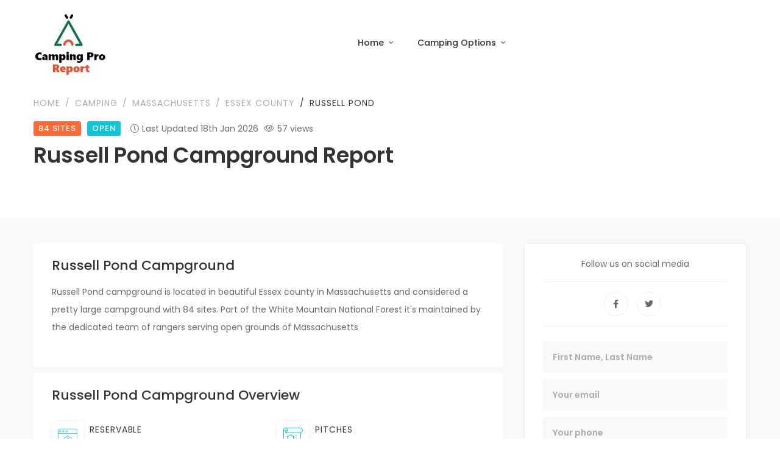

--- FILE ---
content_type: text/html; charset=UTF-8
request_url: https://www.campingproreport.com/camping/massachusetts/essex-county/russell-pond-campground-CG1273778.html
body_size: 10116
content:
<!doctype html>
<html lang="en">
  <head>
      
        <meta charset="utf-8">
    <title>Russell Pond Campground Report | Essex County  | Massachusetts</title>
    <meta name="description" content="Lookng to head to Russell Pond camground for a few nights camping then we have all the latest informaton updated daily">
    <meta name="keywords" content="Russell Pond campground, Russell Pond campground 2026 , Russell Pond campground Massachusetts  "> 
    <meta name="author" content="Camping Pro Report Editors">
    <meta name="viewport" content="width=device-width, initial-scale=1, shrink-to-fit=no">  
      
    <!-- Google fonts -->
    <link href="https://fonts.googleapis.com/css2?family=Libre+Baskerville:ital,wght@0,400;0,700;1,400&family=Poppins:ital,wght@0,400;0,500;0,600;0,700;1,400;1,500;1,600;1,700&display=swap"
      rel="stylesheet">
    <!-- Vendors CSS -->
    <link rel="stylesheet" href="https://www.campingproreport.com/vendors/fontawesome-pro-5/css/all.css">
    <link rel="stylesheet" href="https://www.campingproreport.com/vendors/bootstrap-select/css/bootstrap-select.min.css">
    <link rel="stylesheet" href="https://www.campingproreport.com/vendors/slick/slick.min.css">
    <link rel="stylesheet" href="https://www.campingproreport.com/vendors/magnific-popup/magnific-popup.min.css">
    <link rel="stylesheet" href="https://www.campingproreport.com/vendors/jquery-ui/jquery-ui.min.css">
    <link rel="stylesheet" href="https://www.campingproreport.com/vendors/chartjs/Chart.min.css">
    <link rel="stylesheet" href="https://www.campingproreport.com/vendors/dropzone/css/dropzone.min.css">
    <link rel="stylesheet" href="https://www.campingproreport.com/vendors/animate.css">
    <link rel="stylesheet" href="https://www.campingproreport.com/vendors/timepicker/bootstrap-timepicker.min.css">
    <link rel="stylesheet" href="https://www.campingproreport.com/vendors/mapbox-gl/mapbox-gl.min.css">
    <link rel="stylesheet" href="https://www.campingproreport.com/vendors/dataTables/jquery.dataTables.min.css">
    <link rel="stylesheet" type="text/css" href="https://cdnjs.cloudflare.com/ajax/libs/weather-icons/2.0.9/css/weather-icons.min.css">
    <!-- Themes core CSS -->
    <link rel="stylesheet" href="https://www.campingproreport.com/css/themes.css">
    <!-- Favicons -->
    <link rel="icon" href="https://www.campingproreport.com/images/favicon.ico">
    
    <!-- Mapbox -->
    <link href="https://api.mapbox.com/mapbox-gl-js/v2.8.2/mapbox-gl.css" rel="stylesheet">
    <script src="https://api.mapbox.com/mapbox-gl-js/v2.8.2/mapbox-gl.js"></script>
    
     <style>
      
      #map {  width: 100%; }
     </style>
    
    
    <!-- Global site tag (gtag.js) - Google Analytics -->
<script async src="https://www.googletagmanager.com/gtag/js?id=G-4FYJKWHYQK"></script>
<script>
  window.dataLayer = window.dataLayer || [];
  function gtag(){dataLayer.push(arguments);}
  gtag('js', new Date());

  gtag('config', 'G-4FYJKWHYQK');
</script>

<meta name="msvalidate.01" content="9D4481E6018B320D91183D5A124CC674" />  
  </head>
  <body>
    <header class="main-header navbar-light header-sticky header-sticky-smart header-mobile-lg">
      <div class="sticky-area">
        <div class="container">
          <nav class="navbar navbar-expand-lg px-0">
            <a class="navbar-brand" href="https://www.campingproreport.com/index.html">
              <img src="https://www.campingproreport.com/images/camping_pro_report_logo.png" alt="Camping Pro Report"
                         class="d-none d-lg-inline-block">
              <img src="https://www.campingproreport.com/images/camping_pro_report_logo.png" alt="Camping Pro Report"
                         class="d-inline-block d-lg-none">
            </a>
            <div class="d-flex d-lg-none ml-auto">
              <a class="mr-4 position-relative text-white p-2" href="#">
                <i class="fal fa-heart fs-large-4"></i>
                <span class="badge badge-primary badge-circle badge-absolute">1</span>
              </a>
              <button class="navbar-toggler border-0 px-0" type="button" data-toggle="collapse"
                            data-target="#primaryMenu01"
                            aria-controls="primaryMenu01" aria-expanded="false" aria-label="Toggle navigation">
                <span class="text-white fs-24"><i class="fal fa-bars"></i></span>
              </button>
            </div>
            <div class="collapse navbar-collapse mt-3 mt-lg-0 mx-auto flex-grow-0" id="primaryMenu01">
              <ul class="navbar-nav hover-menu main-menu px-0 mx-lg-n4">
                <li id="navbar-item-property" aria-haspopup="true" aria-expanded="false"
        class="nav-item dropdown py-2 py-lg-5 px-0 px-lg-4">
                  <a class="nav-link dropdown-toggle p-0" href="https://www.campingproreport.com/index.html" data-toggle="dropdown" >
                    Home </a>
                  
                </li>
                <li id="navbar-item-home" aria-haspopup="true" aria-expanded="false"
        class="nav-item dropdown py-2 py-lg-5 px-0 px-lg-4">
                  <a class="nav-link dropdown-toggle p-0"
           href="https://www.campingproreport.com/index.html" data-toggle="dropdown" >
                    Camping Options
                    <span class="caret"></span>
                  </a>
                  <ul class="dropdown-menu pt-3 pb-0 pb-lg-3" aria-labelledby="navbar-item-home">
                    <li class="dropdown-item">
                      <a id="navbar-link-home-01"
                   class="dropdown-link"
                   href="https://www.campingproreport.com/camping-by-state.html" >
                        Tent Camping
                      </a>
                    </li>
                   <li class="dropdown-item">
                      <a id="navbar-link-home-01"
                   class="dropdown-link"
                   href="https://www.campingproreport.com/rv-parks-by-state.html" >
                        RV Parks
                      </a>
                    </li>
                   
                  </ul>
                </li>
                
               
              </ul> 
              
            </div>
            <div class="d-none d-lg-block">
              <ul class="navbar-nav flex-row justify-content-lg-end d-flex flex-wrap text-body py-2">
                <li class="nav-item">
                <!--  <a class="nav-link  px-2" data-toggle="modal" href="#login-register-modal">SIGN IN</a> -->
                </li>
                
              </ul>
            </div>
          </nav>
        </div>
      </div>
    </header>    <main id="content">
      
      <section class="pb-7 shadow-5">
        <div class="container">
          <nav aria-label="breadcrumb">
            <ol class="breadcrumb py-3">
              <li class="breadcrumb-item letter-spacing-1">
                <a href="https://www.campingproreport.com/index.html">Home</a>
              </li>
               <li class="breadcrumb-item letter-spacing-1">
                <a href="https://www.campingproreport.com/camping-by-state.html">camping</a>  
              </li>
              <li class="breadcrumb-item letter-spacing-1">
                <a href="https://www.campingproreport.com/camping/massachusetts-campground-reports.html">massachusetts</a> 
              </li>
              <li class="breadcrumb-item letter-spacing-1">
                essex county
              </li>

          
              <li class="breadcrumb-item letter-spacing-1 active"><a href="https://www.campingproreport.com/camping/massachusetts/essex-county/russell-pond-campground-CG1273778.html">Russell Pond</a></li>
            </ol>
          </nav>
          <div class="d-md-flex justify-content-md-between mb-1">
            <ul class="list-inline d-sm-flex align-items-sm-center mb-0">
              <li class="list-inline-item badge badge-orange mr-2">84 Sites </li>
              <li class="list-inline-item badge badge-primary mr-3">Open</li>
              <li class="list-inline-item mr-2 mt-2 mt-sm-0"><i class="fal fa-clock mr-1"></i>Last Updated 18th Jan 2026</li>
              <li class="list-inline-item mt-2 mt-sm-0"><i class="fal fa-eye mr-1"></i>57 views</li>
            </ul>
            <ul class="list-inline mb-0 mr-n2 my-4 my-md-0">
            
              
            </ul>
          </div>
          <div class="d-md-flex justify-content-md-between mb-6">
            <div>
              <h2 class="fs-35 font-weight-600 lh-15 text-heading">Russell Pond Campground Report</h2>
                                         </div>
         
          </div>
        </div>
      </section>
      <div class="primary-content bg-gray-01 pt-7 pb-13">
        <div class="container">
          <div class="row">
            <article class="col-lg-8">
              <section class="pb-8 px-6 pt-5 bg-white rounded-lg">
                <h4 class="fs-22 text-heading mb-3">Russell Pond Campground </h4>
                <p class="mb-0 lh-214">Russell Pond campground is located in beautiful Essex county in Massachusetts and considered a pretty large campground with 84 sites. Part of the White Mountain National Forest it's maintained by the dedicated team of rangers serving open grounds of Massachusetts</p>
                              </section>


              
              <section class="mt-2 pb-3 px-6 pt-5 bg-white rounded-lg">
                <h4 class="fs-22 text-heading mb-6"> Russell Pond Campground Overview</h4>
                <div class="row">
      
                  <div class="col-lg-6 col-sm-4 mb-6">
                    <div class="media">
                      <div class="p-2 shadow-xxs-1 rounded-lg mr-2">
                        <svg class="icon icon-family fs-32 text-primary">
                          <use xlink:href="#icon-family"></use>
                        </svg>
                      </div>
                      <div class="media-body">
                        <h5 class="my-1 fs-14 text-uppercase letter-spacing-093 font-weight-normal">Reservable</h5>
                        <p class="mb-0 fs-13 font-weight-bold text-heading">Yes</p>
                      </div>
                    </div>
                  </div>
                  <div class="col-lg-6 col-sm-4 mb-6">
                    <div class="media">
                      <div class="p-2 shadow-xxs-1 rounded-lg mr-2">
                        <svg class="icon icon-price fs-32 text-primary">
                          <use xlink:href="#icon-price"></use>
                        </svg>
                      </div>
                      <div class="media-body">
                        <h5 class="my-1 fs-14 text-uppercase letter-spacing-093 font-weight-normal">Pitches</h5>
                        <p class="mb-0 fs-13 font-weight-bold text-heading">84</p>
                      </div>
                    </div>
                  </div>
                 
                </div>
              </section>
              
              
              <br>              
              <section class="mt-2 pb-7 px-6 pt-5 bg-white rounded-lg">
                <h4 class="fs-22 text-heading mb-4">Russell Pond Campground Activities</h4>
                <p class="mb-0 lh-214">A number of activities are available when staying at Russell Pond campground to ensure plenty of outdoor air & fun such as:</p><br>
                <ul class="list-unstyled mb-0 row no-gutters">
                    
                                    
                  <li class="col-sm-4 col-6 mb-2">Camping <i class="far fa-check mr-2 text-primary"></i>
                  </li>
                  
                                      
                  <li class="col-sm-4 col-6 mb-2">Amphitheater <i class="far fa-check mr-2 text-primary"></i>
                  </li>
                  
                                  
                  </li>
                </ul>
              </section>
              
              <section class="pb-8 px-6 pt-5 bg-white rounded-lg">
                <h2 class="fs-22 text-heading mb-3">Russell Pond Campground Location</h2>
                <p class="mb-0 lh-214">
                    <div id="map"></div>  </p>
                
              </section> 
   
            
              
              
              
               <section class="pb-8 px-6 pt-5 bg-white rounded-lg">
                    <h2 class="mb-2 text-heading fs-22 lh-15">Russell Pond Campground Weather Conditions</h2>
                    <p class="mb-0 lh-214">Here  is the latest weather conditions for today 18th Jan 2026 at Russell Pond campground which are updated every few minutes to give the most accurate weather conditions.</p><br>
                <div class="row">
                <div class="col-lg-4 col-sm-4 mb-6">
                  <div class="media">
                    <div class="p-2 shadow-xxs-1 rounded-lg mr-2">
                     <i style="font-size: 32px"  class="wi wi-thermometer-exterior"></i> 
                    </div>
                    <div class="media-body">
                      <h5 class="my-1 fs-14 text-uppercase letter-spacing-093 font-weight-normal">Temp Min</h5>
                      <p class="mb-0 fs-13 font-weight-bold text-heading">14.8&deg;F</p> 
                    </div>
                  </div>
                </div>
                <div class="col-lg-4 col-sm-4 mb-6">
                  <div class="media">
                    <div class="p-2 shadow-xxs-1 rounded-lg mr-2">
                       <i style="font-size: 32px"  class="wi wi-thermometer-internal"></i> 
                    </div>
                    <div class="media-body">
                      <h5 class="my-1 fs-14 text-uppercase letter-spacing-093 font-weight-normal">Temp Now</h5>
                      <p class="mb-0 fs-13 font-weight-bold text-heading">25&deg;F</p>
                    </div>
                  </div>
                </div>
                <div class="col-lg-4 col-sm-4 mb-6">
                  <div class="media">
                    <div class="p-2 shadow-xxs-1 rounded-lg mr-2">
                      <i style="font-size: 32px"  class="wi wi-thermometer"></i> 
                    </div>
                    <div class="media-body">
                      <h5 class="my-1 fs-14 text-uppercase letter-spacing-093 font-weight-normal">Feels Like</h5>
                      <p class="mb-0 fs-13 font-weight-bold text-heading">22.7&deg;F</p>
                    </div>
                  </div>
                </div>
                <div class="col-lg-4 col-sm-4 mb-6">
                  <div class="media">
                    <div class="p-2 shadow-xxs-1 rounded-lg mr-2">
                       <i style="font-size: 32px"  class="wi wi-windy"></i> 
                    </div>
                    <div class="media-body">
                      <h5 class="my-1 fs-14 text-uppercase letter-spacing-093 font-weight-normal">Wind Speed Now</h5>
                      <p class="mb-0 fs-13 font-weight-bold text-heading">2MPH</p> 
                    </div>
                  </div>
                </div>
                <div class="col-lg-4 col-sm-4 mb-6">
                  <div class="media">
                    <div class="p-2 shadow-xxs-1 rounded-lg mr-2">
                      <i style="font-size: 32px"  class="wi wi-strong-wind"></i> 
                    </div>
                    <div class="media-body">
                      <h5 class="my-1 fs-14 text-uppercase letter-spacing-093 font-weight-normal">Max Speed Max</h5>
                      <p class="mb-0 fs-13 font-weight-bold text-heading">5.1MPH</p>
                    </div>
                  </div>
                </div>
                <div class="col-lg-4 col-sm-4 mb-6">
                  <div class="media">
                    <div class="p-2 shadow-xxs-1 rounded-lg mr-2">
                       <i style="font-size: 32px"  class="wi wi-wind-direction"></i> 
                    </div>
                    <div class="media-body">
                      <h5 class="my-1 fs-14 text-uppercase letter-spacing-093 font-weight-normal">Wind Direction</h5>
                      <p class="mb-0 fs-13 font-weight-bold text-heading">WNW&deg;</p>
                    </div>
                  </div>
                </div>
                <div class="col-lg-4 col-sm-4 mb-6">
                  <div class="media">
                    <div class="p-2 shadow-xxs-1 rounded-lg mr-2">
                     <i style="font-size: 32px"  class="wi wi-barometer"></i>
                    </div>
                    <div class="media-body">
                      <h5 class="my-1 fs-14 text-uppercase letter-spacing-093 font-weight-normal">Pressure</h5> 
                      <p class="mb-0 fs-13 font-weight-bold text-heading">1011MB</p>
                    </div>
                  </div>
                </div>
                <div class="col-lg-4 col-sm-4 mb-6">
                  <div class="media">
                    <div class="p-2 shadow-xxs-1 rounded-lg mr-2">
                       <i style="font-size: 32px"  class="wi wi-humidity"></i>
                    </div>
                    <div class="media-body">
                      <h5 class="my-1 fs-14 text-uppercase letter-spacing-093 font-weight-normal">Current Humidity</h5>
                      <p class="mb-0 fs-13 font-weight-bold text-heading">85&deg;</p>
                    </div>
                  </div>
                </div>
                <div class="col-lg-4 col-sm-4 mb-6">
                  <div class="media">
                    <div class="p-2 shadow-xxs-1 rounded-lg mr-2">
                       <i style="font-size: 32px"  class="wi wi-humidity"></i>
                    </div>
                    <div class="media-body">
                      <h5 class="my-1 fs-14 text-uppercase letter-spacing-093 font-weight-normal">Avg Humidity</h5>
                      <p class="mb-0 fs-13 font-weight-bold text-heading">86&deg;</p>
                    </div>
                  </div>
                </div>
                <div class="col-lg-4 col-sm-4 mb-6">
                  <div class="media">
                    <div class="p-2 shadow-xxs-1 rounded-lg mr-2">
                       <i style="font-size: 32px"  class="wi wi-alien"></i>
                    </div>
                    <div class="media-body">
                      <h5 class="my-1 fs-14 text-uppercase letter-spacing-093 font-weight-normal">Visibility Now</h5>
                      <p class="mb-0 fs-13 font-weight-bold text-heading">9 Miles</p>
                    </div>
                  </div>
                </div>
                <div class="col-lg-4 col-sm-4 mb-6">
                  <div class="media">
                    <div class="p-2 shadow-xxs-1 rounded-lg mr-2">
                       <i style="font-size: 32px"  class="wi wi-alien"></i>
                    </div>
                    <div class="media-body">
                      <h5 class="my-1 fs-14 text-uppercase letter-spacing-093 font-weight-normal">Avg Visibility</h5>
                      <p class="mb-0 fs-13 font-weight-bold text-heading">4 Miles</p>
                    </div>
                  </div>
                </div>
                <div class="col-lg-4 col-sm-4 mb-6">
                  <div class="media">
                    <div class="p-2 shadow-xxs-1 rounded-lg mr-2">
                       <i style="font-size: 32px"  class="wi wi-day-sunny"></i>
                    </div>
                    <div class="media-body">
                      <h5 class="my-1 fs-14 text-uppercase letter-spacing-093 font-weight-normal">UV Index Now</h5>
                      <p class="mb-0 fs-13 font-weight-bold text-heading">0</p>
                    </div>
                  </div>
                </div>
                <div class="col-lg-4 col-sm-4 mb-6">
                  <div class="media">
                    <div class="p-2 shadow-xxs-1 rounded-lg mr-2">
                       <i style="font-size: 32px"  class="wi wi-day-sunny"></i>
                    </div>
                    <div class="media-body">
                      <h5 class="my-1 fs-14 text-uppercase letter-spacing-093 font-weight-normal">Highest UV Index</h5>
                      <p class="mb-0 fs-13 font-weight-bold text-heading">0.2</p>
                    </div>
                  </div>
                </div>
                <div class="col-lg-4 col-sm-4 mb-6">
                  <div class="media">
                    <div class="p-2 shadow-xxs-1 rounded-lg mr-2">
                       <i style="font-size: 32px"  class="wi wi-sunrise"></i>
                    </div>
                    <div class="media-body">
                      <h5 class="my-1 fs-14 text-uppercase letter-spacing-093 font-weight-normal">Sunrise</h5>
                      <p class="mb-0 fs-13 font-weight-bold text-heading">07:16 AM</p>
                    </div>
                  </div>
                </div>
                <div class="col-lg-4 col-sm-4 mb-6">
                  <div class="media">
                    <div class="p-2 shadow-xxs-1 rounded-lg mr-2">
                       <i style="font-size: 32px"  class="wi wi-sunset"></i>
                    </div>
                    <div class="media-body">
                      <h5 class="my-1 fs-14 text-uppercase letter-spacing-093 font-weight-normal">Sunset</h5>
                      <p class="mb-0 fs-13 font-weight-bold text-heading">04:38 PM</p>
                    </div>
                  </div>
                </div>
              </div>
            
              </section>
              
              
        
                                                          
               <section class="mt-2 pb-8 px-6 pt-5 bg-white rounded-lg">
                <h4 class="fs-22 text-heading mb-3"> Russell Pond Campground Map</h4>
                <p class="mb-10 lh-214">We've added a detailed <a href="https://www.campingproreport.com/camping/massachusetts/essex-county/russell-pond-campground-map-CG1273778.html" class="fs-16 lh-2 text-heading border-bottom border-primary pb-1">Russell Pond Campground Map</a> to see where each site is located within the campground to help decide which suits your needs better with the amenities available for each site.</p>
              </section>                                            
        
              
              
               <section class="mt-2 pb-8 px-6 pt-5 bg-white rounded-lg">
                <h4 class="fs-22 text-heading mb-3"> How To Get To Russell Pond Campground?</h4>
                <p class="mb-10 lh-214">Looking to get to Russell Pond Campground take the following directions. Located off Exit 31 (Tripoli Rd) off I-93.  Head east on Tripoli Road; campground entrance on north side of road. Follow road 2 miles to campground (and a little slice of heaven).</p>
              </section>
              
               
              
              
               <section class="mt-2 pb-7 px-6 pt-5 bg-white rounded-lg">
                <h4 class="fs-22 text-heading mb-4">Contact Details For  Russell Pond Campground</h4>
                <ul class="list-unstyled mb-0 row no-gutters">
                  
                                    <li class="col-sm-12 col-6 mb-2"> Phone : (603) 536-6100 </i>
                                    
                                    <li class="col-sm-12 col-6 mb-2">  </i>
                  </li>
            
                  
                 
                </ul>
              </section>            
              
           
           
                      
            <section class="mt-2 pb-5 px-6 pt-6 bg-white rounded-lg">
                <h4 class="fs-22 text-heading mb-5">Worth Exploring Near Russell Pond Campground</h4>
                <div class="mt-4">
                  <h6 class="mb-0 mt-5"><a href="#" class="fs-16 lh-2 text-heading border-bottom border-primary pb-1">History Museums</a></h6>
                                      <div class="border-top pt-2">
                    <div class="py-3 border-bottom d-sm-flex justify-content-sm-between">
                      <div class="media align-items-sm-center d-sm-flex d-block">
                       
                        
                      
                        
                                <div class="mt-sm-0 mt-2">
                                  <h4 class="my-0"><span class="lh-186 fs-15 text-heading hover-primary">Sugar Hill Historical Museum</span></h4>
                                  <p class="lh-186 fs-15 font-weight-500 mb-0">PO BOX 591, 3586, SUGAR HILL, NH</p>
                                </div>
                      </div>
                              <div class="text-lg-right mt-lg-0 mt-2">
                               
                               <span class="badge badge-primary mr-xl-2 mt-6 mt-sm-0">16 ml</span>
                              </div>
                    </div>
                  
                  </div>
                                   
                </div>
              </section>
              
              
              
            </article>
            <aside class="col-lg-4 pl-xl-4 primary-sidebar sidebar-sticky" id="sidebar">
              <div class="primary-sidebar-inner">
                <div class="card mb-4">
                  <div class="card-body px-6 py-4 text-center">
                    <p>Follow us on social media</p>
                    <ul class="list-inline border-bottom border-top py-3 mb-5">
                     
                      <li class="list-inline-item mr-2">
                        <a href="https://www.facebook.com/Campingproreportadmin/"
                                   class="w-40px h-40 rounded-circle border text-body bg-hover-primary hover-white border-hover-primary d-flex align-items-center justify-content-center"><i
                                        class="fab fa-facebook-f"></i></a>
                      </li>
                       <li class="list-inline-item mr-2">
                        <a href="https://twitter.com/CampProReport"
                                       class="w-40px h-40 rounded-circle border text-body bg-hover-primary hover-white border-hover-primary d-flex align-items-center justify-content-center"><i
                                            class="fab fa-twitter"></i></a>
                      </li>
            
                    </ul>
                    <form>
                      <div class="form-group mb-2">
                        <label for="name" class="sr-only">Name</label>
                        <input type="text" class="form-control form-control-lg border-0 shadow-none" id="name"
                                       placeholder="First Name, Last Name">
                      </div>
                      <div class="form-group mb-2">
                        <label for="email" class="sr-only">Email</label>
                        <input type="text" class="form-control form-control-lg border-0 shadow-none" id="email"
                                       placeholder="Your email">
                      </div>
                      <div class="form-group mb-2">
                        <label for="phone" class="sr-only">Phone</label>
                        <input type="text" class="form-control form-control-lg border-0 shadow-none" id="phone"
                                       placeholder="Your phone">
                      </div>
                      <div class="form-group mb-4">
                        <label for="message" class="sr-only">Message</label>
                        <textarea class="form-control border-0 shadow-none" id="message"></textarea>
                      </div>
                      <button type="submit" class="btn btn-primary btn-lg btn-block shadow-none">Request 5 Camping Tips To Save Money
                      </button>
                    
                    </form>
                  </div>
                </div>
              
              </div>
            </aside>          </div>
        </div>
      </div>
      
    </main>
    <footer class="bg-dark pt-8 pb-6 footer text-muted">
      <div class="container">
        <div class="row">
          <div class="col-md-6 col-lg-4 mb-6 mb-md-0">
            <a class="d-block mb-2" href="https://www.campingproreport.com">
              <img src="https://www.campingproreport.com/images/camping_pro_report_logo.png" alt="CampingProReport Logo">
            </a>
            <div class="lh-26 font-weight-500">
            
              <a class="d-block text-muted hover-white" href="mailto:contact@campingproreport.com">contact@campingproreport.com</a>
             
              <a class="d-block text-muted hover-white" href="https://www.campingproreport.com">www.campingproreport.com</a>
            </div>
          </div>
          <div class="col-md-6 col-lg-2 mb-6 mb-md-0">
            <h4 class="text-white fs-16 my-4 font-weight-500">Popular Camping Reports</h4>
            <ul class="list-group list-group-flush list-group-no-border">
              <li class="list-group-item bg-transparent p-0">
                <a href="https://campingproreport.com/camping-by-state.html" class="text-muted lh-26 font-weight-500 hover-white">Tent Camping</a>
              </li>
             <li class="list-group-item bg-transparent p-0">
                <a href="https://www.campingproreport.com/rv-parks-by-state.html" class="text-muted lh-26 font-weight-500 hover-white">RV Parks</a>
              </li>
            </ul> 
          </div>
          <div class="col-md-6 col-lg-2 mb-6 mb-md-0">
            <h4 class="text-white fs-16 my-4 font-weight-500"></h4>
            
          </div>
          <div class="col-md-6 col-lg-4 mb-6 mb-md-0">
            <h4 class="text-white fs-16 my-4 font-weight-500">Get Our Free Upcoming Newsletter</h4>
            <p class="font-weight-500 text-muted lh-184">We promise not to sent you nothing but useful info on Camping</p>
            <form>
              <div class="input-group input-group-lg mb-6">
                <input type="text" name="email" required class="form-control bg-white shadow-none border-0 z-index-1" placeholder="Your email">
                <div class="input-group-append">
                  <button class="btn btn-primary" type="submit">Subscribe</button>
                </div>
              </div>
            </form>
            <ul class="list-inline mb-0">
              <li class="list-inline-item mr-0">
                <a href="https://twitter.com/CampProReport" class="text-white opacity-3 fs-25 px-4 opacity-hover-10"><i
                                class="fab fa-twitter"></i></a>
              </li>
              <li class="list-inline-item mr-0">
                <a href="https://www.facebook.com/Campingproreportadmin/" class="text-white opacity-3 fs-25 px-4 opacity-hover-10"><i
                                class="fab fa-facebook-f"></i></a>
              </li>
            </ul>
          </div>
        </div>
        <div class="mt-0 mt-md-10 row">
          <ul class="list-inline mb-0 col-md-6 mr-auto">
            <li class="list-inline-item mr-6">
              <a href="https://www.campingproreport.com/terms.html" class="text-muted lh-26 font-weight-500 hover-white">Terms of Use</a>
            </li>
            <li class="list-inline-item">
              <a href="https://www.campingproreport.com/privacy.html" class="text-muted lh-26 font-weight-500 hover-white">Privacy Policy</a>
            </li>
            <li class="list-inline-item">
              <a href="https://www.campingproreport.com/contact.html" class="text-muted lh-26 font-weight-500 hover-white">Contact Us</a>
            </li>
             <li class="list-inline-item">
              <a href="https://www.campingproreport.com/about.html" class="text-muted lh-26 font-weight-500 hover-white">About Us</a>
            </li>
             <li class="list-inline-item">
              <a href="https://www.campingproreport.com/sitemap.xml" class="text-muted lh-26 font-weight-500 hover-white">Sitemap</a>
            </li>
          </ul>
          <p class="col-md-auto mb-0 text-muted">
            © 2026 Camping Pro Report. All Rights Reserved
          </p>
        </div>
      </div>
    </footer>    <!-- Vendors scripts -->
    <script src="https://www.campingproreport.com/vendors/jquery.min.js"></script>
    <script src="https://www.campingproreport.com/vendors/jquery-ui/jquery-ui.min.js"></script>
    <script src="https://www.campingproreport.com/vendors/bootstrap/bootstrap.bundle.js"></script>
    <script src="https://www.campingproreport.com/vendors/bootstrap-select/js/bootstrap-select.min.js"></script>
    <script src="https://www.campingproreport.com/vendors/slick/slick.min.js"></script>
    <script src="https://www.campingproreport.com/vendors/waypoints/jquery.waypoints.min.js"></script>
    <script src="https://www.campingproreport.com/vendors/counter/countUp.js"></script>
    <script src="https://www.campingproreport.com/vendors/magnific-popup/jquery.magnific-popup.min.js"></script>
    <script src="https://www.campingproreport.com/vendors/chartjs/Chart.min.js"></script>
    <script src="https://www.campingproreport.com/vendors/dropzone/js/dropzone.min.js"></script>
    <script src="https://www.campingproreport.com/vendors/timepicker/bootstrap-timepicker.min.js"></script>
    <script src="https://www.campingproreport.com/vendors/hc-sticky/hc-sticky.min.js"></script>
    <script src="https://www.campingproreport.com/vendors/jparallax/TweenMax.min.js"></script>
    <script src="https://www.campingproreport.com/vendors/mapbox-gl/mapbox-gl.js"></script>
    <script src="https://www.campingproreport.com/vendors/dataTables/jquery.dataTables.min.js"></script>
    <!-- Theme scripts -->
    <script src="https://www.campingproreport.com/js/theme.js"></script>
    
 <script>
	mapboxgl.accessToken = 'pk.eyJ1IjoiMTI4bWVkaWEiLCJhIjoiY2t5ZGo5a2UxMHo4ZjJwbzg0YmJueWtucCJ9.adaJNhBMvRgg_G4HRxe7kg';
const map = new mapboxgl.Map({
container: 'map', // container ID
style: 'mapbox://styles/mapbox/outdoors-v11', // style URL mapbox://styles/mapbox/streets-v11
center: [-71.648928, 44.008744], // starting position [lng, lat]
zoom: 12 // starting zoom
});
// Add zoom and rotation controls to the map.
map.addControl(new mapboxgl.NavigationControl());

const markerLocation = new mapboxgl.Marker()
.setLngLat([-71.648928, 44.008744])
.addTo(map);
</script>
    
    <svg aria-hidden="true" style="position: absolute; width: 0; height: 0; overflow: hidden;" version="1.1"
     xmlns="http://www.w3.org/2000/svg" xmlns:xlink="http://www.w3.org/1999/xlink">
      <defs>
        <symbol id="icon-price" viewBox="0 0 32 32">
          <path d="M32 4.246c0-2.341-1.554-4.246-3.463-4.246h-25.075c-1.91 0-3.463 1.904-3.463 4.246v27.197c0 0.308 0.249 0.557 0.557 0.557v0h27.98c0.308 0 0.557-0.249 0.557-0.557v0-23.012c1.645-0.328 2.905-2.079 2.905-4.185v0zM1.114 30.886v-26.64c0-1.726 1.054-3.131 2.348-3.131 1.283 0 2.327 1.38 2.346 3.084h-3.208c-0.308 0-0.557 0.249-0.557 0.557 0 1.646 0.849 3.128 2.111 3.687h0.003c0.031 0.014 0.063 0.024 0.096 0.032 0.005 0 0.009 0.004 0.014 0.004 0.015 0.003 0.032 0.003 0.047 0.005 0.021 0.003 0.042 0.006 0.064 0.007h23.6v22.394h-26.864zM4.235 7.199c-0.575-0.472-0.946-1.147-1.035-1.886h2.465c-0.186 0.804-0.706 1.49-1.431 1.886h0zM28.538 7.377h-22.734c0.591-0.687 0.965-1.535 1.075-2.435 0.033-0.083 0.043-0.173 0.027-0.261 0.012-0.144 0.020-0.289 0.020-0.436 0.017-1.147-0.386-2.26-1.133-3.131h22.745c1.295 0 2.348 1.405 2.348 3.131s-1.054 3.131-2.349 3.131h0z"></path>
          <path d="M6.147 15.613l0.472-0.253v6.474c0 0.308 0.249 0.557 0.557 0.557h3.072c0.308 0 0.557-0.249 0.557-0.557v-2.758h2.077v2.758c0 0.308 0.249 0.557 0.557 0.557h3.072c0.308 0 0.557-0.249 0.557-0.557v-6.471l0.48 0.255c0.273 0.144 0.61 0.040 0.755-0.232s0.040-0.61-0.232-0.755v0l-6.003-3.18c-0.164-0.087-0.36-0.087-0.524 0l-5.925 3.18c-0.274 0.141-0.381 0.477-0.24 0.751s0.477 0.381 0.751 0.24c0.005-0.003 0.011-0.006 0.016-0.009l0.001 0.001zM11.809 12.575l4.146 2.197v6.505h-1.958v-2.758c0-0.308-0.249-0.557-0.557-0.557h-3.192c-0.308 0-0.557 0.249-0.557 0.557v2.758h-1.958v-6.515l4.076-2.187z"></path>
          <path d="M7.476 24.569h-1.592c-0.308 0-0.557 0.249-0.557 0.557s0.249 0.557 0.557 0.557h1.592c0.308 0 0.557-0.249 0.557-0.557s-0.249-0.557-0.557-0.557z"></path>
          <path d="M13.298 24.569h-2.911c-0.308 0-0.557 0.249-0.557 0.557s0.249 0.557 0.557 0.557h2.911c0.308 0 0.557-0.249 0.557-0.557s-0.249-0.557-0.557-0.557z"></path>
          <path d="M19.12 24.569h-2.912c-0.308 0-0.557 0.249-0.557 0.557s0.249 0.557 0.557 0.557h2.912c0.308 0 0.557-0.249 0.557-0.557s-0.249-0.557-0.557-0.557z"></path>
          <path d="M23.622 24.569h-1.592c-0.308 0-0.557 0.249-0.557 0.557s0.249 0.557 0.557 0.557h1.592c0.308 0 0.557-0.249 0.557-0.557s-0.249-0.557-0.557-0.557z"></path>
          <path d="M20.967 14.093c0.308 0 0.557-0.249 0.557-0.557v-1.592c0-0.308-0.249-0.557-0.557-0.557s-0.557 0.249-0.557 0.557v1.592c0 0.308 0.249 0.557 0.557 0.557z"></path>
          <path d="M20.967 19.069c0.308 0 0.557-0.249 0.557-0.557v-2.488c0-0.308-0.249-0.557-0.557-0.557s-0.557 0.249-0.557 0.557v2.488c-0 0.308 0.249 0.557 0.557 0.558 0 0 0 0 0 0z"></path>
          <path d="M20.967 24.045c0.308 0 0.557-0.249 0.557-0.557v-2.488c0-0.308-0.249-0.557-0.557-0.557s-0.557 0.249-0.557 0.557v2.488c-0 0.308 0.249 0.558 0.557 0.558 0 0 0 0 0.001 0z"></path>
          <path d="M20.967 25.418c-0.308 0-0.557 0.249-0.557 0.557v1.592c0 0.308 0.249 0.557 0.557 0.557s0.557-0.249 0.557-0.557v-1.592c0-0.308-0.249-0.557-0.557-0.557z"></path>
        </symbol>  
        <symbol id="icon-family" viewBox="0 0 36 32">
          <path d="M32.8 0h-29.291c-1.937 0.002-3.507 1.572-3.509 3.509v24.982c0.002 1.937 1.572 3.507 3.509 3.509h29.291c1.937-0.002 3.507-1.572 3.509-3.509v-24.982c-0.002-1.937-1.572-3.507-3.509-3.509zM32.8 31.085h-29.291c-1.432-0.002-2.592-1.162-2.594-2.593v-19.108h34.478v19.108c-0.002 1.432-1.162 2.592-2.593 2.593zM35.394 8.468h-34.478v-4.959c0.001-1.432 1.162-2.592 2.594-2.594h29.291c1.432 0.001 2.592 1.162 2.593 2.594v4.959z"></path>
          <path d="M10.184 2.96h-0.006c-0.975-0.002-1.767 0.788-1.769 1.763s0.788 1.767 1.763 1.769h0.006c0.975 0.002 1.767-0.788 1.768-1.763s-0.788-1.767-1.763-1.768zM10.777 5.329c-0.159 0.159-0.375 0.248-0.599 0.247h-0.003c-0.47-0.001-0.85-0.382-0.849-0.852s0.382-0.85 0.852-0.849h0.003c0.344 0.001 0.653 0.209 0.784 0.527s0.057 0.684-0.187 0.926l-0 0z"></path>
          <path d="M4.308 2.942h-0.006c-0.975-0.002-1.767 0.788-1.769 1.763s0.788 1.767 1.763 1.768h0.005c0.976 0.002 1.767-0.788 1.769-1.763s-0.788-1.767-1.763-1.769zM4.902 5.31c-0.159 0.159-0.375 0.248-0.599 0.247h-0.003c-0.47-0.001-0.85-0.382-0.849-0.852s0.382-0.85 0.852-0.849h0.003c0.344 0.001 0.653 0.209 0.784 0.527s0.057 0.684-0.187 0.926v0z"></path>
          <path d="M16.059 2.978h-0.005c-0.975-0.002-1.767 0.788-1.769 1.763s0.788 1.767 1.763 1.769h0.006c0.975 0.002 1.767-0.788 1.768-1.763s-0.788-1.767-1.763-1.768zM16.653 5.347c-0.273 0.271-0.693 0.325-1.026 0.133s-0.495-0.585-0.395-0.957c0.1-0.371 0.437-0.629 0.821-0.629h0.003c0.344 0.001 0.653 0.209 0.784 0.527s0.057 0.684-0.187 0.926z"></path>
          <path d="M11.942 26.679c0 0.253 0.205 0.458 0.458 0.458h11.511c0.253 0 0.458-0.205 0.458-0.458v-7.347h1.926c0.198 0 0.374-0.128 0.435-0.316s-0.005-0.395-0.166-0.512l-8.139-5.926c-0.161-0.117-0.378-0.117-0.539 0l-8.139 5.926c-0.16 0.116-0.227 0.323-0.166 0.512s0.237 0.316 0.435 0.316h1.926l-0 7.347zM11.422 18.417l6.733-4.902 6.733 4.902h-0.978c-0.253 0-0.458 0.205-0.458 0.458v7.347h-10.595v-7.347c0-0.253-0.205-0.458-0.458-0.458h-0.977z"></path>
          <path d="M18.154 20.274c1.095 0 1.983-0.888 1.983-1.983s-0.888-1.983-1.983-1.983-1.983 0.888-1.983 1.983c0.001 1.095 0.889 1.982 1.983 1.983zM18.154 17.222c0.59 0 1.068 0.478 1.068 1.068s-0.478 1.068-1.068 1.068-1.068-0.478-1.068-1.068c0.001-0.589 0.479-1.067 1.068-1.068z"></path>
        </symbol>
      </defs>
    </svg>    
    <div class="position-fixed pos-fixed-bottom-right p-6 z-index-10">
      <a href="#"
       class="gtf-back-to-top bg-white text-primary hover-white bg-hover-primary shadow p-0 w-52px h-52 rounded-circle fs-20 d-flex align-items-center justify-content-center"
       title="Back To Top"><i
            class="fal fa-arrow-up"></i></a>
    </div>
  </body>
</html>

--- FILE ---
content_type: application/x-javascript
request_url: https://www.campingproreport.com/js/theme.js
body_size: 8452
content:
(function ($) {
	"use strict";
	var $body = $('body'),
		$window = $(window),
		$siteWrapper = $('#site-wrapper'),
		$document = $(document);
	var APP = {
		init: function () {
			this.narbarDropdownOnHover();
			this.showUISlider();
			this.activeSidebarMenu();
			this.reInitWhenTabShow();
			this.processingStepAddProperty();
			this.enablePopovers();
			this.enableDatepicker();
			this.initToast();
			this.processTestimonials();
			this.scrollSpyLanding();
			this.parallaxImag();
			this.dropdownMenuMobile();

		},
		isMobile: function () {
			return window.matchMedia('(max-width: 1199px)').matches;
		},
		narbarDropdownOnHover: function () {
			var $dropdown = $('.main-header .hover-menu .dropdown');
			if ($dropdown.length < 1) {
				return;
			}
			$dropdown.on('mouseenter', function () {
				if (APP.isMobile()) {
					return;
				}
				var $this = $(this);
				$this.addClass('show')
					.find(' > .dropdown-menu').addClass('show');
			});
			$dropdown.on('mouseleave', function () {
				if (APP.isMobile()) {
					return;
				}
				var $this = $(this);
				$this.removeClass('show')
					.find(' > .dropdown-menu').removeClass('show');
			});
		},
		dropdownMenuMobile: function () {
			$(".main-header .dropdown-menu [data-toggle='dropdown']").on("click", function (event) {
				if (APP.isMobile()) {
					event.preventDefault();
					event.stopPropagation();
					event.stopImmediatePropagation();
					var that = this;
					$(that).next().toggleClass("show");
					$(this).parents('li.nav-item.dropdown.show').on('hidden.bs.dropdown', function (e) {
						$(that).next().removeClass("show");
					});
				}

			});

		},
		showUISlider: function () {
			var defaultOption = {
				range: true,
				min: 0,
				max: 4000,
				values: [0, 2000],

			};
			var $slider = $('[data-slider="true"]');
			$slider.each(function () {
				var $this = $(this);
				var format = new Intl.NumberFormat('en-US', {
					style: 'currency',
					currency: 'USD',
					minimumFractionDigits: 0,
				});
				var options = $this.data('slider-options');
				options = $.extend({}, defaultOption, options);
				options.slide = function (event, ui) {
					if (options.type === 'currency') {
						$this.parents('.slider-range').find(".amount").val(format.format(ui.values[0]) + " to " + format.format(ui.values[1]));
					}
					if (options.type === 'sqrt') {
						$this.parents('.slider-range').find(".amount").val(ui.values[0] + " sqft to " + ui.values[1] + " sqft");
					}
				};
				$this.slider(options);
				if (options.type === 'currency') {
					$this.parents('.slider-range').find(".amount").val(format.format($this.slider("values", 0)) +
						" to " + format.format($this.slider("values", 1)));
				}
				if (options.type === 'sqrt') {
					$this.parents('.slider-range').find(".amount").val($this.slider("values", 0) + " sqft to " + $this.slider("values", 1) + " sqft");
				}

			});
		},
		activeSidebarMenu: function () {
			var $sidebar = $('.db-sidebar');
			if ($sidebar.length < 1) {
				return;
			}
			var $current_link = window.location.pathname;
			var $sidebarLink = $sidebar.find('.sidebar-link');
			$sidebarLink.each(function () {
				var href = $(this).attr('href');
				if ($current_link.indexOf(href) > -1) {
					var $sidebar_item = $(this).parent('.sidebar-item');
					$sidebar_item.addClass('active');
				}
			});

		},
		reInitWhenTabShow: function () {
			var $tabs = $('a[data-toggle="pill"],a[data-toggle="tab"]');
			$tabs.on('show.bs.tab', function (e) {
				var href = $(this).attr('href');
				if (href !== '#') {
					$($(this).attr('href')).find('.slick-slider').slick('refresh');
					$('[data-toggle="tooltip"]').tooltip('update');
					if ($(e.target).attr("href") !== undefined) {
						var $target = $($(e.target).attr("href"));
						APP.util.mfpEvent($target);
					}
				}
				APP.mapbox.init();
			});
		},
		processingStepAddProperty: function () {
			var $step = $('.new-property-step');
			if ($step.length < 1) {
				return;
			}
			var $active_item = $step.find('.nav-link.active').parent();
			var $prev_item = $active_item.prevAll();
			if ($prev_item.length > 0) {
				$prev_item.each(function () {
					$(this).find('.step').html('<i class="fal fa-check text-primary"></i>');

				});
			}
			var $tabs = $('a[data-toggle="pill"],a[data-toggle="tab"]');
			$tabs.on('show.bs.tab', function (e) {
				$(this).find('.number').html($(this).data('number'));
				var $prev_item = $(this).parent().prevAll();
				if ($prev_item.length > 0) {
					$prev_item.each(function () {
						$(this).find('.number').html('<i class="fal fa-check text-primary"></i>');

					});
				}
				var $next_item = $(this).parent().nextAll();
				if ($next_item.length > 0) {
					$next_item.each(function () {
						var number = $(this).find('.nav-link').data('number');
						$(this).find('.number').html(number);

					});
				}
			});
			$('.prev-button').on('click', function (e) {
				e.preventDefault();
				var $parent = $(this).parents('.tab-pane');
				$parent.removeClass('show active');
				$parent.prev().addClass('show active');
				$parent.find('.collapsible').removeClass('show');
				$parent.prev().find('.collapsible').addClass('show');
				var id = $parent.attr('id');
				var $nav_link = $('a[href="#' + id + '"]');
				$nav_link.removeClass('active');
				$nav_link.find('.number').html($nav_link.data('number'));
				var $prev = $nav_link.parent().prev();
				$prev.find('.nav-link').addClass('active');
				var number = $parent.find('.collapse-parent').data('number');
				$parent.find('.number').html(number);
			});
			$('.next-button').on('click', function (e) {
				e.preventDefault();
				var $parent = $(this).parents('.tab-pane');
				$parent.removeClass('show active');
				$parent.next().addClass('show active');
				$parent.find('.collapsible').removeClass('show');
				$parent.next().find('.collapsible').addClass('show');
				var id = $parent.attr('id');
				var $nav_link = $('a[href="#' + id + '"]');
				$nav_link.removeClass('active');
				$nav_link.find('.number').html($nav_link.data('number'));
				var $prev = $nav_link.parent().next();
				$prev.find('.nav-link').addClass('active');
				$nav_link.find('.number').html('<i class="fal fa-check text-primary"></i>');
				$parent.find('.number').html('<i class="fal fa-check text-primary"></i>');
			});
			$step.find('.collapsible').on('show.bs.collapse', function () {
				$(this).find('.number').html($(this).data('number'));
				var $parent = $(this).parents('.tab-pane');
				var $prev_item = $parent.prevAll();
				if ($prev_item.length > 0) {
					$prev_item.each(function () {
						$(this).find('.number').html('<i class="fal fa-check text-primary"></i>');

					});
				}
				var $next_item = $parent.nextAll();
				if ($next_item.length > 0) {
					$next_item.each(function () {
						var number = $(this).find('.collapse-parent').data('number');
						$(this).find('.number').html(number);

					});
				}
			});

		},
		enablePopovers: function () {
			$('[data-toggle="popover"]').popover();
		},
		enableDatepicker: function () {
			var $timePickers = $('.timepicker input');
			$timePickers.each(function () {
				$(this).timepicker({
						icons: {
							up: 'fal fa-angle-up',
							down: 'fal fa-angle-down'
						},
					}
				);
			});
			var $calendar = $('.calendar');
			if ($calendar.length < 1) {
				return;
			}
			var $item = $calendar.find('.card');
			$item.on('click', function (e) {
				e.preventDefault();
				$item.each(function () {
					$(this).removeClass('active');
				});
				$(this).addClass('active');
				$('.widget-request-tour').find('.date').val($(this).data('date'));
			})
		},

		initToast: function () {
			$('.toast').toast();
		},
		processTestimonials: function () {
			var $slick_slider = $('.custom-vertical');
			if ($slick_slider.length < 1) {
				return;
			}
			$slick_slider.on('init', function (slick) {
				$(this).find('.slick-current').prev().addClass('prev');
			});

			$slick_slider.on('afterChange', function (event, slick, currentSlide) {
				$(this).find('.slick-slide').removeClass('prev');
				$(this).find('.slick-current').prev().addClass('prev');
			});

		},
		scrollSpyLanding: function () {
			var $langding_menu = $('#landingMenu');
			if ($langding_menu.length < 1) {
				return;
			}
			$('body').scrollspy({
				target: '#landingMenu',
				offset: 200
			});
			$langding_menu.find('.nav-link')
			// Remove links that don't actually link to anything
				.not('[href="#"]')
				.not('[href="#0"]')
				.click(function (event) {
					// On-page links
					if (
						location.pathname.replace(/^\//, '') === this.pathname.replace(/^\//, '')
						&&
						location.hostname === this.hostname
					) {
						// Figure out element to scroll to
						var target = $(this.hash);
						target = target.length ? target : $('[name=' + this.hash.slice(1) + ']');
						// Does a scroll target exist?
						if (target.length) {
							// Only prevent default if animation is actually gonna happen
							event.preventDefault();
							$('html, body').animate({
								scrollTop: target.offset().top
							}, 500, function () {
								// Callback after animation
							});
						}
					}
				});
		},
		parallaxImag: function () {
			var image_wrapper = $(".landing-banner");

			image_wrapper.mousemove(function (e) {
				e.preventDefault();

				var wx = $(window).width();
				var wy = $(window).height();

				var x = e.pageX - this.offsetLeft;
				var y = e.pageY - this.offsetTop;

				var newx = x - wx / 2;
				var newy = y - wy / 2;


				$.each(image_wrapper.find('.layer'), function (index) {
					var speed = 0.01 + index / 100;
					TweenMax.to($(this), 1, {x: (1 - newx * speed), y: (1 - newy * speed)});

				});
			});
			image_wrapper.on('mouseleave', (function (e) {
				e.preventDefault();
				$.each(image_wrapper.find('.layer'), function () {
					TweenMax.to($(this), 1, {x: 0, y: 0});

				});

			}));

		},
	};
	/*--------------------------------------------------------------
	 /* Slick Slider
	 --------------------------------------------------------------*/
	APP.slickSlider = {
		init: function ($wrap) {
			this.slickSetup($wrap);
		},
		slickSetup: function ($wrap) {
			var $slicks;
			if ($wrap !== undefined) {
				$slicks = $wrap
			} else {
				$slicks = $('.slick-slider');
			}
			var options_default = {
				slidesToScroll: 1,
				slidesToShow: 1,
				adaptiveHeight: true,
				arrows: true,
				dots: true,
				autoplay: false,
				autoplaySpeed: 3000,
				centerMode: false,
				centerPadding: "50px",
				draggable: true,
				fade: false,
				focusOnSelect: false,
				infinite: false,
				pauseOnHover: false,
				responsive: [],
				rtl: false,
				speed: 300,
				vertical: false,
				prevArrow: '<div class="slick-prev" aria-label="Previous"><i class="far fa-angle-left"></i></div>',
				nextArrow: '<div class="slick-next" aria-label="Next"><i class="far fa-angle-right"></i></div>',
				customPaging: function (slider, i) {
					return $('<span></span>');
				}
			};
			$slicks.each(function () {
				var $this = $(this);
				if (!$this.hasClass('slick-initialized')) {
					var options = $this.data('slick-options');
					if ($this.hasClass('custom-slider-1')) {
						options.customPaging = function (slider, i) {
							return '<span class="dot">' + (i + 1) + '</span>' + '<span class="dot-divider"></span><span class="dot">' + slider.slideCount + '</span>';
						}
					}
					if ($this.hasClass('custom-slider-2')) {
						options.customPaging = function (slider, i) {
							return '<span class="dot">' + (i + 1) + '/' + slider.slideCount + '</span>';
						}
					}
					if ($this.hasClass('custom-slider-3')) {
						options.customPaging = function (slider, i) {
							if (i < 9) {
								return '0' + (i + 1) + '.';
							} else {
								return (i + 1) + '.';
							}

						}
					}
					options = $.extend({}, options_default, options);
					$this.slick(options);
					$this.on('setPosition', function (event, slick) {
						var max_height = 0;
						slick.$slides.each(function () {
							var $slide = $(this);
							if ($slide.hasClass('slick-active')) {
								if (slick.options.adaptiveHeight && (slick.options.slidesToShow > 1) && (slick.options.vertical === false)) {
									if (max_height < $slide.outerHeight()) {
										max_height = $slide.outerHeight();
									}
								}
							}
						});
						if (max_height !== 0) {
							$this.find('> .slick-list').animate({
								height: max_height
							}, 500);
						}
					});

				}
			});
		}
	};
	APP.counter = {
		init: function () {
			if (typeof Waypoint !== 'undefined') {
				$('.counterup').waypoint(function () {
					var start = $(this.element).data('start');
					var end = $(this.element).data('end');
					var decimals = $(this.element).data('decimals');
					var duration = $(this.element).data('duration');
					var separator = $(this.element).data('separator');
					var usegrouping = false;
					if (separator !== '') {
						usegrouping = true
					}
					var decimal = $(this.element).data('decimal');
					var prefix = $(this.element).data('prefix');
					var suffix = $(this.element).data('suffix');
					var options = {
						useEasing: true,
						useGrouping: usegrouping,
						separator: separator,
						decimal: decimal,
						prefix: prefix,
						suffix: suffix
					};
					var counterup = new CountUp(this.element, start, end, decimals, duration, options);
					counterup.start();
					this.destroy();
				}, {
					triggerOnce: true,
					offset: 'bottom-in-view'
				});
			}
		}
	};
	APP.util = {
		init: function () {
			this.mfpEvent();
			this.backToTop();
			this.tooltip();
		},
		mfpEvent: function ($elWrap) {
			if ($elWrap === undefined) {
				$elWrap = $('body');
			}

			$elWrap.find('[data-gtf-mfp]').each(function () {
				var $this = $(this),
					defaults = {
						type: 'image',
						closeOnBgClick: true,
						closeBtnInside: false,
						mainClass: 'mfp-zoom-in',
						midClick: true,
						removalDelay: 300,
						callbacks: {
							beforeOpen: function () {
								// just a hack that adds mfp-anim class to markup
								switch (this.st.type) {
									case 'image':
										this.st.image.markup = this.st.image.markup.replace('mfp-figure', 'mfp-figure mfp-with-anim');
										break;
									case 'iframe' :
										this.st.iframe.markup = this.st.iframe.markup.replace('mfp-iframe-scaler', 'mfp-iframe-scaler mfp-with-anim');
										break;
								}
							},
							beforeClose: function () {
								this.container.trigger('gtf_mfp_beforeClose');
							},
							close: function () {
								this.container.trigger('gtf_mfp_close');
							},
							change: function () {
								var _this = this;
								if (this.isOpen) {
									this.wrap.removeClass('mfp-ready');
									setTimeout(function () {
										_this.wrap.addClass('mfp-ready');
									}, 10);
								}
							}
						}
					},
					mfpConfig = $.extend({}, defaults, $this.data("mfp-options"));

				var galleryId = $this.data('gallery-id');
				if (typeof (galleryId) !== "undefined") {
					var items = [],
						items_src = [];
					var $imageLinks = $('[data-gallery-id="' + galleryId + '"]');
					$imageLinks.each(function () {
						var src = $(this).attr('href');
						if (items_src.indexOf(src) < 0) {
							items_src.push(src);
							items.push({
								src: src
							});
						}
					});
					mfpConfig.items = items;
					mfpConfig.gallery = {
						enabled: true
					};
					mfpConfig.callbacks.beforeOpen = function () {
						var index = $imageLinks.index(this.st.el);
						switch (this.st.type) {
							case 'image':
								this.st.image.markup = this.st.image.markup.replace('mfp-figure', 'mfp-figure mfp-with-anim');
								break;
							case 'iframe' :
								this.st.iframe.markup = this.st.iframe.markup.replace('mfp-iframe-scaler', 'mfp-iframe-scaler mfp-with-anim');
								break;
						}
						if (-1 !== index) {
							this.goTo(index);
						}
					};
				}
				$this.magnificPopup(mfpConfig);
			});
		},
		tooltip: function ($elWrap) {
			if ($elWrap === undefined) {
				$elWrap = $('body');
			}
			$elWrap.find('[data-toggle="tooltip"]').each(function () {
				var configs = {
					container: $(this).parent()
				};
				if ($(this).closest('.gtf__tooltip-wrap').length) {
					configs = $.extend({}, configs, $(this).closest('.gtf__tooltip-wrap').data('tooltip-options'));
				}
				$(this).tooltip(configs);
			});
		},
		backToTop: function () {
			var $backToTop = $('.gtf-back-to-top');
			if ($backToTop.length > 0) {
				$backToTop.on('click', function (event) {
					event.preventDefault();
					$('html,body').animate({scrollTop: '0px'}, 800);
				});
				$window.on('scroll', function (event) {
					var scrollPosition = $window.scrollTop(),
						windowHeight = $window.height() / 2;
					if (scrollPosition > windowHeight) {
						$backToTop.addClass('in');
					} else {
						$backToTop.removeClass('in');
					}
				});
			}
		},
	};
	APP.chatjs = {
		init: function (el) {
			var $chartEls = $('.chartjs');
			if (el !== undefined) {
				$chartEls = el;
			}
			var defaultOptions = {
				type: 'line',
				maintainAspectRatio: true,
				title: {
					display: false,
					text: 'Line Chart - Animation Progress Bar',
					position: 'top',
					fontSize: 12,
					fontColor: '#696969',
					fontStyle: 'bold',
					padding: 10,
					lineHeight: 1.2
				},
				legend: {
					display: true,
					position: 'bottom',
					align: 'start',
					fullWidth: false,
					reverse: false,
					labels: {
						boxWidth: 18,
						fontSize: 14,
						fontColor: '#9b9b9b',
						fontStyle: 'normal',
						padding: 20,
						usePointStyle: true
					}
				},
			};
			$chartEls.each(function () {
				var $this = $(this),
					chatType = $this.data('chart-type'),
					my_options = $this.data('chart-options'),
					labels = $this.data('chart-labels'),
					datasets = $this.data('chart-datasets'),

					options = $.extend(true, defaultOptions, my_options);
				if (chatType === undefined) {
					chatType = 'line';
				}
				if (typeof Waypoint !== 'undefined') {
					$('.chart').waypoint(function () {
						var myChart = new Chart($this, {
							type: chatType,
							data: {
								labels: labels,
								datasets: datasets
							},
							options: options
						});
						$(window).resize(function () {
							myChart.update();
						});
						$('a[data-toggle="tab"]').on('shown.bs.tab', function (e) {
							myChart.update();
						});
						$('.collapsible').on('show.bs.collapse', function () {
							myChart.update();
						});
					}, {
						triggerOnce: true,
						offset: 'bottom-in-view'
					});
				}
			});


		}
	};
	APP.uploader = {
		init: function () {
			var $uploadEl = $("[data-uploader='true']");
			if ($uploadEl.length < 1) {
				return;
			}
			var $url = $uploadEl.data("uploader-url");
			var $image_url = $uploadEl.data("uploader-image");
			var myDrop = new Dropzone("[data-uploader='true']", {
				url: $url,
				acceptedFiles: "image/*",
				addRemoveLinks: true,
				init: function () {
					var thisDropzone = this;

					if ($image_url !== undefined) {
						var mockFile = {name: 'Name Image', size: 12345, type: 'image/jpeg'};
						thisDropzone.emit("addedfile", mockFile);
						thisDropzone.emit("success", mockFile);
						thisDropzone.emit("thumbnail", mockFile, $image_url);
						this.on("maxfilesexceeded", function (file) {
							this.removeFile(file);
							alert("No more files please!");
						});
					}

				},
			});
		}
	};
	APP.CollapseTabsAccordion = {
		init: function () {
			this.CollapseSetUp();
		},

		CollapseSetUp: function () {
			var $tabs = $('.collapse-tabs');

			$tabs.find('.tab-pane.active .collapse-parent').attr('data-toggle', 'false');

			$tabs.find('.nav-link').on('show.bs.tab', function (e) {
				if (!$(this).hasClass('nested-nav-link')) {
					var $this_tab = $(this).parents('.collapse-tabs');
					var $tabpane = $($(this).attr('href'));
					$this_tab.find('.collapsible').removeClass('show');
					$this_tab.find('collapse-parent').addClass('collapsed');
					$this_tab.find('collapse-parent').attr('data-toggle', 'collapse');
					$tabpane.find('.collapse-parent').removeClass('collapsed');
					$tabpane.find('.collapse-parent').attr('data-toggle', 'false');
					$tabpane.find('.collapsible').addClass('show');
				}

			});

			$tabs.find('.collapsible').on('show.bs.collapse', function () {
				var $this_tab = $(this).parents('.collapse-tabs'),
					$parent = $(this).parents('.tab-pane.tab-pane-parent'),
					$id = $parent.attr('id'),
					$navItem = $this_tab.find('.nav-link'),
					$navItemClass = 'active';

				$this_tab.find('.collapse-parent').attr('data-toggle', 'collapse');
				$parent.find('.collapse-parent').attr('data-toggle', 'false');
				var $tab_pane = $this_tab.find('.tab-pane');
				if (!$tab_pane.hasClass('nested-tab-pane')) {
					$this_tab.find('.tab-pane').removeClass('show active');
				}
				$parent.addClass('show active');
				var $nav_link = $parent.parents('.collapse-tabs').find('.nav-link');
				if (!$nav_link.hasClass('nested-nav-link')) {
					$nav_link.removeClass('active');
				}
				$navItem.each(function () {
					if (!$(this).hasClass('nested-nav-link')) {
						$(this).removeClass('active');
						if ($(this).attr('href') === '#' + $id) {
							$(this).addClass($navItemClass);
						}
					}

				});

			});

		}


	};
	APP.animation = {
		delay: 100,
		itemQueue: [],
		queueTimer: null,
		$wrapper: null,
		init: function () {
			var _self = this;
			_self.$wrapper = $body;
			_self.itemQueue = [];
			_self.queueTimer = null;
			if (typeof delay !== 'undefined') {
				_self.delay = delay;
			}

			_self.itemQueue["animated_0"] = [];

			$body.find('#content').find('>div,>section').each(function (index) {
				$(this).attr('data-animated-id', (index + 1));
				_self.itemQueue["animated_" + (index + 1)] = [];
			});

			setTimeout(function () {
				_self.registerAnimation();
			}, 200);
		},
		registerAnimation: function () {
			var _self = this;
			$('[data-animate]:not(.animated)', _self.$wrapper).waypoint(function () {
				// Fix for different ver of waypoints plugin.
				var _el = this.element ? this.element : this,
					$this = $(_el);
				if ($this.is(":visible")) {
					var $animated_wrap = $this.closest("[data-animated-id]"),
						animated_id = '0';
					if ($animated_wrap.length) {
						animated_id = $animated_wrap.data('animated-id');
					}
					_self.itemQueue['animated_' + animated_id].push(_el);
					_self.processItemQueue();
				} else {
					$this.addClass($this.data('animate')).addClass('animated');
				}
			}, {
				offset: '90%',
				triggerOnce: true
			});
		},
		processItemQueue: function () {
			var _self = this;
			if (_self.queueTimer) return; // We're already processing the queue
			_self.queueTimer = window.setInterval(function () {
				var has_queue = false;
				for (var animated_id in _self.itemQueue) {
					if (_self.itemQueue[animated_id].length) {
						has_queue = true;
						break;
					}
				}

				if (has_queue) {
					for (var animated_id in _self.itemQueue) {
						var $item = $(_self.itemQueue[animated_id].shift());
						$item.addClass($item.data('animate')).addClass('animated');
					}
					_self.processItemQueue();
				} else {
					window.clearInterval(_self.queueTimer);
					_self.queueTimer = null
				}


			}, _self.delay);
		}
	};
	if ($.fn.dropzone) {
		Dropzone.autoDiscover = false;
	}

	APP.PropertySearchStatusTab = {
		init: function () {
			var property_tabs = $(".property-search-status-tab");
			property_tabs.each(function () {
				if ($(this).hasClass('nav')) {
					$(this).find('.nav-link').on("click", function (event) {
						var data_value = $(this).attr('data-value');
						$(this).parents('.nav').siblings('.search-field').attr('value', data_value);
					});
				} else {
					$(this).find('button').on("click", function (event) {
						event.preventDefault();
						$(this).addClass('active');
						$(this).siblings('button').removeClass('active');
						var data_value = $(this).attr('data-value');
						$(this).siblings('.search-field').attr('value', data_value);
					});
				}
			});

		},
	};

	APP.ShowCompare = {
		init: function () {
			var btn_show = $("#compare .btn-open");
			btn_show.on("click", function (event) {
				event.preventDefault();
				if ($(this).parent('#compare').hasClass('show')) {
					$(this).parent('#compare').removeClass('show');
				} else {
					$(this).parent('#compare').addClass('show');
				}
			});
		},
	};

	APP.headerSticky = {
		scroll_offset_before: 0,

		init: function () {
			this.sticky();
			this.scroll();
			this.resize();
			this.processSticky();
			this.footerBottom();
		},
		sticky: function () {
			$('.header-sticky .sticky-area').each(function () {
				var $this = $(this);
				if (!$this.is(':visible')) {
					return;
				}
				if (!$this.parent().hasClass('sticky-area-wrap')) {
					$this.wrap('<div class="sticky-area-wrap"></div>');
				}
				var $wrap = $this.parent();
				var $nav_dashbard = $('.dashboard-nav');
				$wrap.height($this.outerHeight());
				if (window.matchMedia('(max-width: 1199px)').matches) {
					$nav_dashbard.addClass('header-sticky-smart');
				} else {
					$nav_dashbard.removeClass('header-sticky-smart');
				}
			});
		},
		resize: function () {
			$window.resize(function () {
				APP.headerSticky.sticky();
				APP.headerSticky.processSticky();
				APP.headerSticky.footerBottom();
			});
		},

		scroll: function () {
			$window.on('scroll', function () {
				APP.headerSticky.processSticky();
			});
		},
		processSticky: function () {
			var current_scroll_top = $window.scrollTop();

			var $parent = $('.main-header');
			var is_dark = false;
			if ($parent.hasClass('navbar-dark') && !$parent.hasClass('bg-secondary')) {
				is_dark = true;
			}
			$('.header-sticky .sticky-area').each(function () {
				var $this = $(this);
				if (!$this.is(':visible')) {
					return;
				}

				var $wrap = $this.parent(),
					sticky_top = 0,
					sticky_current_top = $wrap.offset().top,
					borderWidth = $body.css('border-width');
				if (borderWidth !== '') {
					sticky_top += parseInt(borderWidth);
				}


				if (sticky_current_top - sticky_top < current_scroll_top) {
					$this.css('position', 'fixed');
					$this.css('top', sticky_top + 'px');
					$wrap.addClass('sticky');

					if (is_dark) {
						$parent.removeClass('navbar-dark');
						$parent.addClass('navbar-light');
						$parent.addClass('navbar-light-sticky');
					}

				} else {
					if ($parent.hasClass('navbar-light-sticky')) {
						$parent.addClass('navbar-dark');
						$parent.removeClass('navbar-light');
						$parent.removeClass('navbar-light-sticky');
					}
					if ($wrap.hasClass('sticky')) {
						$this.css('position', '').css('top', '');
						$wrap.removeClass('sticky');
					}

				}
			});

			if (APP.headerSticky.scroll_offset_before > current_scroll_top) {
				$('.header-sticky-smart .sticky-area').each(function () {
					if ($(this).hasClass('header-hidden')) {
						$(this).removeClass('header-hidden');
					}
				});
			} else {
				// down
				$('.header-sticky-smart .sticky-area').each(function () {
					var $wrapper = $(this).parent();
					if ($wrapper.length) {
						if ((APP.headerSticky.scroll_offset_before > ($wrapper.offset().top + $(this).outerHeight())) && !$(this).hasClass('header-hidden')) {
							$(this).addClass('header-hidden');
						}
					}

				});
			}
			APP.headerSticky.scroll_offset_before = current_scroll_top;
		},
		footerBottom: function () {
			var $main_footer = $('.footer');
			var $wrapper_content = $('#content');
			$main_footer.css('position', '');
			$wrapper_content.css('padding-bottom', '');
			if ($body.outerHeight() < $window.outerHeight()) {
				$main_footer.css('position', 'fixed');
				$main_footer.css('bottom', '0');
				$main_footer.css('left', '0');
				$main_footer.css('right', '0');
				$main_footer.css('z-index', '0');
				$wrapper_content.css('padding-bottom', $main_footer.outerHeight() + 'px');
			} else {
				$main_footer.css('position', '');
				$wrapper_content.css('padding-bottom', '');
			}
		}
	};
	APP.sidebarSticky = {
		init: function () {
			var header_sticky_height = 0;
			if ($('#site-header.header-sticky').length > 0) {
				header_sticky_height = 60;
			}

			$('.primary-sidebar.sidebar-sticky > .primary-sidebar-inner').hcSticky({
				stickTo: '#sidebar',
				top: header_sticky_height + 30
			});
			$('.primary-map.map-sticky > .primary-map-inner').hcSticky({
				stickTo: '#map-sticky',
				top: header_sticky_height
			});
		}
	};
	APP.mapbox = {
		init: function () {
			var $map_box = $('.mapbox-gl');
			if ($map_box.length < 1) {
				return;
			}

			var options_default = {
				container: 'map',
				style: 'mapbox://styles/mapbox/light-v10',
				center: [-73.9927227, 40.6734035],
				zoom: 16
			};
			$map_box.each(function () {
				var $this = $(this),
					options = $this.data('mapbox-options'),
					markers = $this.data('mapbox-marker');
				options = $.extend({}, options_default, options);
				mapboxgl.accessToken = $this.data('mapbox-access-token');
				var map = new mapboxgl.Map(options);
				var $marker_el = $($this.data('marker-target'));
				var $marker_els = $marker_el.find('.marker-item');
				if ($marker_els.length > 0) {
					$.each($marker_els, function () {
						var $marker_style = $(this).data('marker-style');
						var el = document.createElement('div');
						el.className = $marker_style.className;
						el.style.backgroundImage = 'url(' + $(this).data('icon-marker') + ')';
						el.style.width = $marker_style.style.width;
						el.style.height = $marker_style.style.height;
						new mapboxgl.Marker(el)
							.setLngLat($(this).data('position'))
							.setPopup(new mapboxgl.Popup({className: $marker_style.popup.className})
								.setHTML($(this).html())
								.setMaxWidth($marker_style.popup.maxWidth)
							)
							.addTo(map);
					});
				} else {
					$.each(markers, function () {
						var el = document.createElement('div');
						el.className = this.className;
						el.style.backgroundImage = 'url(' + this.backgroundImage + ')';
						el.style.backgroundRepeat = this.backgroundRepeat;
						el.style.width = this.width;
						el.style.height = this.height;
						var marker = new mapboxgl.Marker(el)
							.setLngLat(this.position)
							.addTo(map);
					})
				}

				map.scrollZoom.disable();
				map.addControl(new mapboxgl.NavigationControl());
				map.on('load', function () {
					map.resize();
				});
			});


		}
	};
	APP.invoice = {
		init: function () {
			this.checkAllListing();
			this.addItem();
			this.deleteItem();
			this.currencySelect();
			this.taxSelect();
			this.discountSelect();
			this.printInvoice();
			this.sortingInvoice();

		},
		checkAllListing: function () {
			var $parent_check = $('.chk-parent');
			if ($parent_check.length < 1) {
				return;
			}
			var $child_checks = $('.child-chk');

			$parent_check.on('click', function () {
				$child_checks.prop('checked', $(this).prop('checked'));
			});

		},
		addItem: function () {
			var $btn_add = $('.btn-invoice-add-item');
			if ($btn_add.length < 1) {
				return;
			}
			$btn_add.on('click', function (e) {
				e.preventDefault();
				$('.item-table tbody').append('<tr>\n' +
					'                                                    <td class="delete-item-row d-block d-md-table-cell w-100 w-md-auto">\n' +
					'                                                        <ul class="table-controls list-unstyled">\n' +
					'                                                            <li><a href="javascript:void(0);" class="delete-item"\n' +
					'                                                                   data-toggle="tooltip" data-placement="top" title=""\n' +
					'                                                                   data-original-title="Delete">\n' +
					'                                                                <svg xmlns="http://www.w3.org/2000/svg" width="24"\n' +
					'                                                                     height="24"\n' +
					'                                                                     viewBox="0 0 24 24" fill="none"\n' +
					'                                                                     stroke="currentColor"\n' +
					'                                                                     stroke-width="2" stroke-linecap="round"\n' +
					'                                                                     stroke-linejoin="round"\n' +
					'                                                                     class="feather feather-x-circle">\n' +
					'                                                                    <circle cx="12" cy="12" r="10"></circle>\n' +
					'                                                                    <line x1="15" y1="9" x2="9" y2="15"></line>\n' +
					'                                                                    <line x1="9" y1="9" x2="15" y2="15"></line>\n' +
					'                                                                </svg>\n' +
					'                                                            </a></li>\n' +
					'                                                        </ul>\n' +
					'                                                    </td>\n' +
					'                                                    <td class="description d-block d-md-table-cell w-100 w-md-auto"><input type="text"\n' +
					'                                                                                   class="form-control border-0 shadow-none form-control-lg mb-3"\n' +
					'                                                                                   placeholder="Item Name" name="description[]">\n' +
					'                                                        <select class="form-control border-0 shadow-none form-control-lg"\n' +
					'                                                                title="Select"\n' +
					'                                                                id="country" name="unit[]">\n' +
					'                                                            <option>Select your unit</option>\n' +
					'                                                            <option>Hours</option>\n' +
					'                                                            <option>Months</option>\n' +
					'                                                        </select>\n' +
					'                                                    </td>\n' +
					'                                                    <td class="rate d-inline-block d-md-table-cell">\n' +
					'                                                        <input type="text"\n' +
					'                                                               class="form-control border-0 shadow-none form-control-lg"\n' +
					'                                                               placeholder="Price" name="price[]">\n' +
					'                                                    </td>\n' +
					'                                                    <td class="text-md-right qty d-inline-block d-md-table-cell"><input type="text"\n' +
					'                                                                                      class="form-control border-0 shadow-none form-control-lg"\n' +
					'                                                                                      placeholder="Quantity" name="quality[]"></td>\n' +
					'                                                    <td class="text-md-right amount d-inline-block d-md-table-cell"><span class="editable-amount"><span\n' +
					'                                                            class="currency">$</span> <span class="amount">100.00</span></span>\n' +
					'                                                    </td>\n' +
					'                                                    <td class="text-md-center tax d-inline-block d-md-table-cell">\n' +
					'                                                        <div class="n-chk">\n' +
					'                                                            <label class="new-control new-checkbox new-checkbox-text checkbox-primary h-18 mx-auto my-0">\n' +
					'                                                                <input type="checkbox" class="new-control-input" name="tax[]">\n' +
					'                                                                <span class="d-inline-block d-md-none">Tax</span>\n' +
					'                                                            </label>\n' +
					'                                                        </div>\n' +
					'                                                    </td>\n' +
					'                                                </tr>')

			});

		},
		deleteItem: function () {
			$document.on('click', '.delete-item', function (e) {
				e.preventDefault();
				$(this).parents('tr').remove();

			});

		},
		currencySelect: function () {
			var $currency_select = $('.invoice-select-currency');
			if ($currency_select.length < 1) {
				return;
			}
			var $dropdown_toggle = $currency_select.find('.dropdown-toggle');
			var $toggle_text = $dropdown_toggle.find('.selectable-text');
			var $toggle_image = $dropdown_toggle.find('.image-flag');
			var $items = $currency_select.find('.dropdown-item');
			$items.each(function () {
				$(this).on('click', function (e) {
					e.preventDefault();
					var $self = $(this);
					$toggle_text.text($self.find('.selectable-text').text());
					$toggle_image.html($self.find('.image-flag').html());
					$('.invoice-action-currency input[name=currency]').attr('value', $self.data('value'));
				})

			});


		},
		taxSelect: function () {
			var $tax_select = $('.invoice-tax-select');
			if ($tax_select.length < 1) {
				return;
			}
			var $dropdown_toggle = $tax_select.find('.dropdown-toggle');
			var $toggle_text = $dropdown_toggle.find('.selectable-text');
			var $items = $tax_select.find('.dropdown-item');
			$items.each(function () {
				$(this).on('click', function (e) {
					e.preventDefault();
					var $self = $(this);
					$toggle_text.text($self.text());
					$('input[name=tax-rate]').attr('value', $self.data('value'));
					if ($self.data('value') !== 0) {
						$('.tax-rate').css('display', 'block');
					} else {
						$('.tax-rate').css('display', 'none');
					}
				})

			});


		},
		discountSelect: function () {
			var $discount_select = $('.invoice-discount-select');
			if ($discount_select.length < 1) {
				return;
			}
			var $dropdown_toggle = $discount_select.find('.dropdown-toggle');
			var $toggle_text = $dropdown_toggle.find('.selectable-text');
			var $items = $discount_select.find('.dropdown-item');
			$items.each(function () {
				$(this).on('click', function (e) {
					e.preventDefault();
					var $self = $(this);
					$toggle_text.text($self.text());
					$('input[name=discount-rate]').attr('value', $self.data('value'));
					if ($self.data('value') !== 0) {
						$('.discount-amount').css('display', 'block');
					} else {
						$('.discount-amount').css('display', 'none');
					}
				})

			});


		},
		printInvoice: function () {
			$('.invoice-action-print').on('click', function () {
				window.print();
			});

		},
		sortingInvoice: function () {
			var $table = $('#invoice-list');
			$table.DataTable({
				"order": [],
				"paging": false,
				"searching": false,
				"info": false,
				"columnDefs": [
					{ "orderable": false, "targets": 0 },
					{
					"targets": 'no-sort',
					"orderable": false
				} ]
			});

		}

	};

	$(document).ready(function () {
		APP.init();
		APP.slickSlider.init();
		APP.counter.init();
		APP.util.init();
		APP.chatjs.init();
		APP.uploader.init();
		APP.CollapseTabsAccordion.init();
		APP.animation.init();
		APP.PropertySearchStatusTab.init();
		APP.ShowCompare.init();
		APP.headerSticky.init();
		APP.sidebarSticky.init();
		APP.mapbox.init();
		APP.invoice.init();
	});
})(jQuery);
